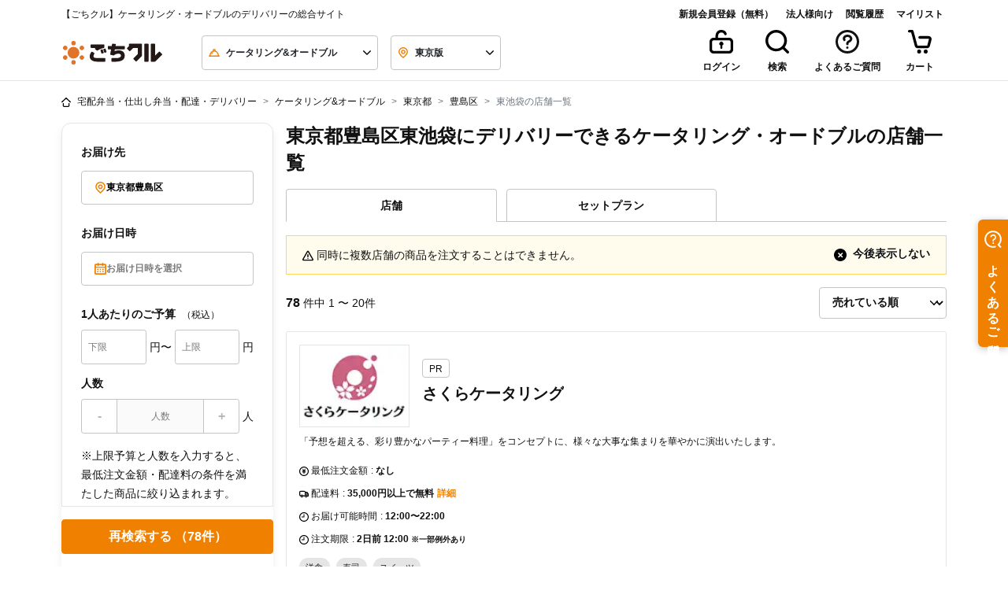

--- FILE ---
content_type: application/javascript
request_url: https://gochikuru.com/assets/static/home/chunks/search-date-modal-event.chunk.js?id=5223cd705bcac9c4f810
body_size: 3372
content:
(self.webpackChunk=self.webpackChunk||[]).push([[7159,3250,8745],{64938:(e,t,r)=>{"use strict";function n(e){return n="function"==typeof Symbol&&"symbol"==typeof Symbol.iterator?function(e){return typeof e}:function(e){return e&&"function"==typeof Symbol&&e.constructor===Symbol&&e!==Symbol.prototype?"symbol":typeof e},n(e)}function i(e,t){var r=Object.keys(e);if(Object.getOwnPropertySymbols){var n=Object.getOwnPropertySymbols(e);t&&(n=n.filter((function(t){return Object.getOwnPropertyDescriptor(e,t).enumerable}))),r.push.apply(r,n)}return r}function o(e,t,r){return(t=function(e){var t=function(e,t){if("object"!=n(e)||!e)return e;var r=e[Symbol.toPrimitive];if(void 0!==r){var i=r.call(e,t||"default");if("object"!=n(i))return i;throw new TypeError("@@toPrimitive must return a primitive value.")}return("string"===t?String:Number)(e)}(e,"string");return"symbol"==n(t)?t:t+""}(t))in e?Object.defineProperty(e,t,{value:r,enumerable:!0,configurable:!0,writable:!0}):e[t]=r,e}r.d(t,{U:()=>a,d:()=>u});var u=function(e,t,r,n){window.dataLayer=window.dataLayer||[],window.dataLayer.push(function(e){for(var t=1;t<arguments.length;t++){var r=null!=arguments[t]?arguments[t]:{};t%2?i(Object(r),!0).forEach((function(t){o(e,t,r[t])})):Object.getOwnPropertyDescriptors?Object.defineProperties(e,Object.getOwnPropertyDescriptors(r)):i(Object(r)).forEach((function(t){Object.defineProperty(e,t,Object.getOwnPropertyDescriptor(r,t))}))}return e}({event:r,action:t,category:e},n))},a=function(){window.dataLayer&&window.dataLayer.push({ecommerce:null})}},58745:(e,t,r)=>{"use strict";function n(e){return n="function"==typeof Symbol&&"symbol"==typeof Symbol.iterator?function(e){return typeof e}:function(e){return e&&"function"==typeof Symbol&&e.constructor===Symbol&&e!==Symbol.prototype?"symbol":typeof e},n(e)}function i(e,t){var r=Object.keys(e);if(Object.getOwnPropertySymbols){var n=Object.getOwnPropertySymbols(e);t&&(n=n.filter((function(t){return Object.getOwnPropertyDescriptor(e,t).enumerable}))),r.push.apply(r,n)}return r}function o(e,t,r){return(t=function(e){var t=function(e,t){if("object"!=n(e)||!e)return e;var r=e[Symbol.toPrimitive];if(void 0!==r){var i=r.call(e,t||"default");if("object"!=n(i))return i;throw new TypeError("@@toPrimitive must return a primitive value.")}return("string"===t?String:Number)(e)}(e,"string");return"symbol"==n(t)?t:t+""}(t))in e?Object.defineProperty(e,t,{value:r,enumerable:!0,configurable:!0,writable:!0}):e[t]=r,e}r.d(t,{A:()=>u});const u={computed:function(e){for(var t=1;t<arguments.length;t++){var r=null!=arguments[t]?arguments[t]:{};t%2?i(Object(r),!0).forEach((function(t){o(e,t,r[t])})):Object.getOwnPropertyDescriptors?Object.defineProperties(e,Object.getOwnPropertyDescriptors(r)):i(Object(r)).forEach((function(t){Object.defineProperty(e,t,Object.getOwnPropertyDescriptor(r,t))}))}return e}({},(0,r(95353).L8)("LoginModal",["showFavoriteInfo"])),methods:{onHidden:function(e){this.$emit("hidden",e)},onClose:function(e){this.$emit("close",e)}}}},1806:(e,t,r)=>{"use strict";r.d(t,{A:()=>u});var n=r(57499),i=r(70551),o=r(94188);function u(e,t){var r;(0,i.A)(1,arguments);var u=(0,o.A)(null!==(r=null==t?void 0:t.additionalDigits)&&void 0!==r?r:2);if(2!==u&&1!==u&&0!==u)throw new RangeError("additionalDigits must be 0, 1 or 2");if("string"!=typeof e&&"[object String]"!==Object.prototype.toString.call(e))return new Date(NaN);var b,m=function(e){var t,r={},n=e.split(a.dateTimeDelimiter);if(n.length>2)return r;/:/.test(n[0])?t=n[0]:(r.date=n[0],t=n[1],a.timeZoneDelimiter.test(r.date)&&(r.date=e.split(a.timeZoneDelimiter)[0],t=e.substr(r.date.length,e.length)));if(t){var i=a.timezone.exec(t);i?(r.time=t.replace(i[1],""),r.timezone=i[1]):r.time=t}return r}(e);if(m.date){var v=function(e,t){var r=new RegExp("^(?:(\\d{4}|[+-]\\d{"+(4+t)+"})|(\\d{2}|[+-]\\d{"+(2+t)+"})$)"),n=e.match(r);if(!n)return{year:NaN,restDateString:""};var i=n[1]?parseInt(n[1]):null,o=n[2]?parseInt(n[2]):null;return{year:null===o?i:100*o,restDateString:e.slice((n[1]||n[2]).length)}}(m.date,u);b=function(e,t){if(null===t)return new Date(NaN);var r=e.match(c);if(!r)return new Date(NaN);var n=!!r[4],i=l(r[1]),o=l(r[2])-1,u=l(r[3]),a=l(r[4]),f=l(r[5])-1;if(n)return function(e,t,r){return t>=1&&t<=53&&r>=0&&r<=6}(0,a,f)?function(e,t,r){var n=new Date(0);n.setUTCFullYear(e,0,4);var i=n.getUTCDay()||7,o=7*(t-1)+r+1-i;return n.setUTCDate(n.getUTCDate()+o),n}(t,a,f):new Date(NaN);var s=new Date(0);return function(e,t,r){return t>=0&&t<=11&&r>=1&&r<=(p[t]||(y(e)?29:28))}(t,o,u)&&function(e,t){return t>=1&&t<=(y(e)?366:365)}(t,i)?(s.setUTCFullYear(t,o,Math.max(i,u)),s):new Date(NaN)}(v.restDateString,v.year)}if(!b||isNaN(b.getTime()))return new Date(NaN);var g,h=b.getTime(),O=0;if(m.time&&(O=function(e){var t=e.match(f);if(!t)return NaN;var r=d(t[1]),i=d(t[2]),o=d(t[3]);if(!function(e,t,r){if(24===e)return 0===t&&0===r;return r>=0&&r<60&&t>=0&&t<60&&e>=0&&e<25}(r,i,o))return NaN;return r*n.s0+i*n.Cg+1e3*o}(m.time),isNaN(O)))return new Date(NaN);if(!m.timezone){var w=new Date(h+O),j=new Date(0);return j.setFullYear(w.getUTCFullYear(),w.getUTCMonth(),w.getUTCDate()),j.setHours(w.getUTCHours(),w.getUTCMinutes(),w.getUTCSeconds(),w.getUTCMilliseconds()),j}return g=function(e){if("Z"===e)return 0;var t=e.match(s);if(!t)return 0;var r="+"===t[1]?-1:1,i=parseInt(t[2]),o=t[3]&&parseInt(t[3])||0;if(!function(e,t){return t>=0&&t<=59}(0,o))return NaN;return r*(i*n.s0+o*n.Cg)}(m.timezone),isNaN(g)?new Date(NaN):new Date(h+O+g)}var a={dateTimeDelimiter:/[T ]/,timeZoneDelimiter:/[Z ]/i,timezone:/([Z+-].*)$/},c=/^-?(?:(\d{3})|(\d{2})(?:-?(\d{2}))?|W(\d{2})(?:-?(\d{1}))?|)$/,f=/^(\d{2}(?:[.,]\d*)?)(?::?(\d{2}(?:[.,]\d*)?))?(?::?(\d{2}(?:[.,]\d*)?))?$/,s=/^([+-])(\d{2})(?::?(\d{2}))?$/;function l(e){return e?parseInt(e):1}function d(e){return e&&parseFloat(e.replace(",","."))||0}var p=[31,null,31,30,31,30,31,31,30,31,30,31];function y(e){return e%400==0||e%4==0&&e%100!=0}},31127:(e,t,r)=>{"use strict";r.d(t,{A:()=>o});var n=r(10123),i=r(70551);function o(e){(0,i.A)(1,arguments);var t=(0,n.A)(e);return t.setHours(0,0,0,0),t}},20543:(e,t,r)=>{"use strict";r.d(t,{A:()=>o});var n=r(10123),i=r(70551);function o(e){(0,i.A)(1,arguments);var t=(0,n.A)(e);return t.setDate(1),t.setHours(0,0,0,0),t}},99811:(e,t,r)=>{var n=r(47237)("length");e.exports=n},49698:e=>{var t=RegExp("[\\u200d\\ud800-\\udfff\\u0300-\\u036f\\ufe20-\\ufe2f\\u20d0-\\u20ff\\ufe0e\\ufe0f]");e.exports=function(e){return t.test(e)}},81993:(e,t,r)=>{var n=r(99811),i=r(49698),o=r(77927);e.exports=function(e){return i(e)?o(e):n(e)}},77927:e=>{var t="\\ud800-\\udfff",r="["+t+"]",n="[\\u0300-\\u036f\\ufe20-\\ufe2f\\u20d0-\\u20ff]",i="\\ud83c[\\udffb-\\udfff]",o="[^"+t+"]",u="(?:\\ud83c[\\udde6-\\uddff]){2}",a="[\\ud800-\\udbff][\\udc00-\\udfff]",c="(?:"+n+"|"+i+")"+"?",f="[\\ufe0e\\ufe0f]?",s=f+c+("(?:\\u200d(?:"+[o,u,a].join("|")+")"+f+c+")*"),l="(?:"+[o+n+"?",n,u,a,r].join("|")+")",d=RegExp(i+"(?="+i+")|"+l+s,"g");e.exports=function(e){for(var t=d.lastIndex=0;d.test(e);)++t;return t}},47091:(e,t,r)=>{var n=r(88984),i=r(5861),o=r(64894),u=r(85015),a=r(81993);e.exports=function(e){if(null==e)return 0;if(o(e))return u(e)?a(e):e.length;var t=i(e);return"[object Map]"==t||"[object Set]"==t?e.size:n(e).length}},84430:(e,t,r)=>{"use strict";r.d(t,{A:()=>p});var n=r(55373),i=r.n(n),o=r(95353),u=r(64938),a=r(18997);function c(e){return c="function"==typeof Symbol&&"symbol"==typeof Symbol.iterator?function(e){return typeof e}:function(e){return e&&"function"==typeof Symbol&&e.constructor===Symbol&&e!==Symbol.prototype?"symbol":typeof e},c(e)}function f(e,t){var r=Object.keys(e);if(Object.getOwnPropertySymbols){var n=Object.getOwnPropertySymbols(e);t&&(n=n.filter((function(t){return Object.getOwnPropertyDescriptor(e,t).enumerable}))),r.push.apply(r,n)}return r}function s(e){for(var t=1;t<arguments.length;t++){var r=null!=arguments[t]?arguments[t]:{};t%2?f(Object(r),!0).forEach((function(t){l(e,t,r[t])})):Object.getOwnPropertyDescriptors?Object.defineProperties(e,Object.getOwnPropertyDescriptors(r)):f(Object(r)).forEach((function(t){Object.defineProperty(e,t,Object.getOwnPropertyDescriptor(r,t))}))}return e}function l(e,t,r){return(t=function(e){var t=function(e,t){if("object"!=c(e)||!e)return e;var r=e[Symbol.toPrimitive];if(void 0!==r){var n=r.call(e,t||"default");if("object"!=c(n))return n;throw new TypeError("@@toPrimitive must return a primitive value.")}return("string"===t?String:Number)(e)}(e,"string");return"symbol"==c(t)?t:t+""}(t))in e?Object.defineProperty(e,t,{value:r,enumerable:!0,configurable:!0,writable:!0}):e[t]=r,e}const d={data:function(){return{initialQuery:null,alreadySearched:!1,gtmLabel:null}},computed:s({},(0,o.L8)("Search",["query","isCatering"])),created:function(){this.initialQuery=this.query},methods:{update:function(e){this.actuallyUpdated()&&(this.alreadySearched||(this.setGtmLabel(e),this.search()))},search:function(){this.alreadySearched=!0;var e=(0,a.R)(this.query);(0,u.d)("search","via_list_page","search",s(s({},e),{label:this.gtmLabel})),this.$store.dispatch("Search/load");var t=this.isCatering?"/catering":"";location.href="".concat(t,"/search/?")+i().stringify(this.query,{arrayFormat:"brackets"})},actuallyUpdated:function(){return JSON.stringify(this.initialQuery)!==JSON.stringify(this.query)},setGtmLabel:function(e){switch(e){case"area_update":this.gtmLabel="re_search_area";break;case"date_update":this.gtmLabel="re_search_date";break;default:this.gtmLabel=void 0}}}};const p=(0,r(14486).A)(d,undefined,undefined,!1,null,null,null).exports},57987:(e,t,r)=>{"use strict";r.r(t),r.d(t,{default:()=>h});var n=function(){var e=this,t=e.$createElement,r=e._self._c||t;return r("div",[e._t("default",null,{modalOpen:e.open}),e._v(" "),r("modal",{attrs:{selector:e.selector,date:!1},on:{switch:e.switchComponent}})],2)};n._withStripped=!0;var i=r(95353),o=r(12215),u=r.n(o),a=r(16999),c=r(11517),f=r(1806),s=r(31127),l=r(84430),d=r(62193),p=r.n(d);function y(e){return y="function"==typeof Symbol&&"symbol"==typeof Symbol.iterator?function(e){return typeof e}:function(e){return e&&"function"==typeof Symbol&&e.constructor===Symbol&&e!==Symbol.prototype?"symbol":typeof e},y(e)}function b(e,t){var r=Object.keys(e);if(Object.getOwnPropertySymbols){var n=Object.getOwnPropertySymbols(e);t&&(n=n.filter((function(t){return Object.getOwnPropertyDescriptor(e,t).enumerable}))),r.push.apply(r,n)}return r}function m(e,t,r){return(t=function(e){var t=function(e,t){if("object"!=y(e)||!e)return e;var r=e[Symbol.toPrimitive];if(void 0!==r){var n=r.call(e,t||"default");if("object"!=y(n))return n;throw new TypeError("@@toPrimitive must return a primitive value.")}return("string"===t?String:Number)(e)}(e,"string");return"symbol"==y(t)?t:t+""}(t))in e?Object.defineProperty(e,t,{value:r,enumerable:!0,configurable:!0,writable:!0}):e[t]=r,e}const v={extends:l.A,components:{Modal:c.A},data:function(){return{selector:null}},computed:function(e){for(var t=1;t<arguments.length;t++){var r=null!=arguments[t]?arguments[t]:{};t%2?b(Object(r),!0).forEach((function(t){m(e,t,r[t])})):Object.getOwnPropertyDescriptors?Object.defineProperties(e,Object.getOwnPropertyDescriptors(r)):b(Object(r)).forEach((function(t){Object.defineProperty(e,t,Object.getOwnPropertyDescriptor(r,t))}))}return e}({},(0,i.L8)("Search",["prefecture","date","time","query"])),created:function(){var e=this;window.addEventListener("sessionStarted",(function(t){try{p()(e.query.date)?u().remove(a.v.deliveryDate.name):(0,f.A)(e.query.date)>=(0,s.A)(new Date)?u().set(a.v.deliveryDate.name,e.query.date,{expires:a.v.deliveryDate.expires}):u().remove(a.v.deliveryDate.name),p()(e.query.time)?u().remove(a.v.deliveryTime.name):u().set(a.v.deliveryTime.name,e.query.time,{expires:a.v.deliveryTime.expires})}catch(t){console.error(t)}}))},methods:{open:function(){this.selector="date"},switchComponent:function(e){this.selector=e,p()(this.prefecture)||null===e&&this.update("date_update")}}},g=v;const h=(0,r(14486).A)(g,n,[],!1,null,null,null).exports}}]);

--- FILE ---
content_type: application/javascript
request_url: https://gochikuru.com/assets/static/home/chunks/151.chunk.js?id=5321d010f1e2e1253a6c
body_size: 2800
content:
"use strict";(self.webpackChunk=self.webpackChunk||[]).push([[151],{18997:(t,e,r)=>{function n(t){return n="function"==typeof Symbol&&"symbol"==typeof Symbol.iterator?function(t){return typeof t}:function(t){return t&&"function"==typeof Symbol&&t.constructor===Symbol&&t!==Symbol.prototype?"symbol":typeof t},n(t)}function i(t,e){var r=Object.keys(t);if(Object.getOwnPropertySymbols){var n=Object.getOwnPropertySymbols(t);e&&(n=n.filter((function(e){return Object.getOwnPropertyDescriptor(t,e).enumerable}))),r.push.apply(r,n)}return r}function o(t){for(var e=1;e<arguments.length;e++){var r=null!=arguments[e]?arguments[e]:{};e%2?i(Object(r),!0).forEach((function(e){c(t,e,r[e])})):Object.getOwnPropertyDescriptors?Object.defineProperties(t,Object.getOwnPropertyDescriptors(r)):i(Object(r)).forEach((function(e){Object.defineProperty(t,e,Object.getOwnPropertyDescriptor(r,e))}))}return t}function c(t,e,r){return(e=function(t){var e=function(t,e){if("object"!=n(t)||!t)return t;var r=t[Symbol.toPrimitive];if(void 0!==r){var i=r.call(t,e||"default");if("object"!=n(i))return i;throw new TypeError("@@toPrimitive must return a primitive value.")}return("string"===e?String:Number)(t)}(t,"string");return"symbol"==n(e)?e:e+""}(e))in t?Object.defineProperty(t,e,{value:r,enumerable:!0,configurable:!0,writable:!0}):t[e]=r,t}function a(t,e){return function(t){if(Array.isArray(t))return t}(t)||function(t,e){var r=null==t?null:"undefined"!=typeof Symbol&&t[Symbol.iterator]||t["@@iterator"];if(null!=r){var n,i,o,c,a=[],u=!0,s=!1;try{if(o=(r=r.call(t)).next,0===e){if(Object(r)!==r)return;u=!1}else for(;!(u=(n=o.call(r)).done)&&(a.push(n.value),a.length!==e);u=!0);}catch(t){s=!0,i=t}finally{try{if(!u&&null!=r.return&&(c=r.return(),Object(c)!==c))return}finally{if(s)throw i}}return a}}(t,e)||function(t,e){if(t){if("string"==typeof t)return u(t,e);var r={}.toString.call(t).slice(8,-1);return"Object"===r&&t.constructor&&(r=t.constructor.name),"Map"===r||"Set"===r?Array.from(t):"Arguments"===r||/^(?:Ui|I)nt(?:8|16|32)(?:Clamped)?Array$/.test(r)?u(t,e):void 0}}(t,e)||function(){throw new TypeError("Invalid attempt to destructure non-iterable instance.\nIn order to be iterable, non-array objects must have a [Symbol.iterator]() method.")}()}function u(t,e){(null==e||e>t.length)&&(e=t.length);for(var r=0,n=Array(e);r<e;r++)n[r]=t[r];return n}r.d(e,{R:()=>f});var s=["prefecture","prefecture_name","city","city_name","min_price","max_price","quantity","free_delivery","cats","material_id","material_name","others","invoice","keywords","type","date","time"],l=["cats","others"],f=function(t){return Object.entries(t).reduce((function(t,e){var r=a(e,2),n=r[0],i=r[1];if(!s.includes(n))return t;var u=l.includes(n)?JSON.stringify(i):i;return o(o({},t),{},c({},n,u))}),{})}},70494:(t,e,r)=>{r.d(e,{e:()=>n});var n={"01":"北海道","02":"青森県","03":"岩手県","04":"宮城県","05":"秋田県","06":"山形県","07":"福島県","08":"茨城県","09":"栃木県",10:"群馬県",11:"埼玉県",12:"千葉県",13:"東京都",14:"神奈川県",15:"新潟県",16:"富山県",17:"石川県",18:"福井県",19:"山梨県",20:"長野県",21:"岐阜県",22:"静岡県",23:"愛知県",24:"三重県",25:"滋賀県",26:"京都府",27:"大阪府",28:"兵庫県",29:"奈良県",30:"和歌山県",31:"鳥取県",32:"島根県",33:"岡山県",34:"広島県",35:"山口県",36:"徳島県",37:"香川県",38:"愛媛県",39:"高知県",40:"福岡県",41:"佐賀県",42:"長崎県",43:"熊本県",44:"大分県",45:"宮崎県",46:"鹿児島県",47:"沖縄県"}},64938:(t,e,r)=>{function n(t){return n="function"==typeof Symbol&&"symbol"==typeof Symbol.iterator?function(t){return typeof t}:function(t){return t&&"function"==typeof Symbol&&t.constructor===Symbol&&t!==Symbol.prototype?"symbol":typeof t},n(t)}function i(t,e){var r=Object.keys(t);if(Object.getOwnPropertySymbols){var n=Object.getOwnPropertySymbols(t);e&&(n=n.filter((function(e){return Object.getOwnPropertyDescriptor(t,e).enumerable}))),r.push.apply(r,n)}return r}function o(t,e,r){return(e=function(t){var e=function(t,e){if("object"!=n(t)||!t)return t;var r=t[Symbol.toPrimitive];if(void 0!==r){var i=r.call(t,e||"default");if("object"!=n(i))return i;throw new TypeError("@@toPrimitive must return a primitive value.")}return("string"===e?String:Number)(t)}(t,"string");return"symbol"==n(e)?e:e+""}(e))in t?Object.defineProperty(t,e,{value:r,enumerable:!0,configurable:!0,writable:!0}):t[e]=r,t}r.d(e,{U:()=>a,d:()=>c});var c=function(t,e,r,n){window.dataLayer=window.dataLayer||[],window.dataLayer.push(function(t){for(var e=1;e<arguments.length;e++){var r=null!=arguments[e]?arguments[e]:{};e%2?i(Object(r),!0).forEach((function(e){o(t,e,r[e])})):Object.getOwnPropertyDescriptors?Object.defineProperties(t,Object.getOwnPropertyDescriptors(r)):i(Object(r)).forEach((function(e){Object.defineProperty(t,e,Object.getOwnPropertyDescriptor(r,e))}))}return t}({event:r,action:e,category:t},n))},a=function(){window.dataLayer&&window.dataLayer.push({ecommerce:null})}},80151:(t,e,r)=>{r.r(e),r.d(e,{default:()=>d});var n=function(){var t=this,e=t.$createElement,r=t._self._c||e;return r("button",{staticClass:"btn btn-primary btn-block fs-5 gtm-click-el",class:{"btn-disabled":t.btnDisabled},attrs:{"data-gtm-category":"OptionSearch",disabled:t.loading||t.btnDisabled,value:t.clickPosition},on:{click:t.submit}},[t.loading?r("div",{staticClass:"spinner-border spinner-border-sm",attrs:{role:"status"}}):r("div",[t._v("\n    再検索する\n    "),t.isFetchingItemCount?r("span",{staticClass:"spinner-border spinner-border-sm ml-1"}):r("span",[t._v("（"+t._s(t.itemCount)+"件）")])])])};n._withStripped=!0;var i=r(55373),o=r.n(i),c=r(95353),a=r(64938),u=r(70494),s=r(41264),l=r(18997);function f(t){return f="function"==typeof Symbol&&"symbol"==typeof Symbol.iterator?function(t){return typeof t}:function(t){return t&&"function"==typeof Symbol&&t.constructor===Symbol&&t!==Symbol.prototype?"symbol":typeof t},f(t)}function y(t,e){var r=Object.keys(t);if(Object.getOwnPropertySymbols){var n=Object.getOwnPropertySymbols(t);e&&(n=n.filter((function(e){return Object.getOwnPropertyDescriptor(t,e).enumerable}))),r.push.apply(r,n)}return r}function b(t){for(var e=1;e<arguments.length;e++){var r=null!=arguments[e]?arguments[e]:{};e%2?y(Object(r),!0).forEach((function(e){p(t,e,r[e])})):Object.getOwnPropertyDescriptors?Object.defineProperties(t,Object.getOwnPropertyDescriptors(r)):y(Object(r)).forEach((function(e){Object.defineProperty(t,e,Object.getOwnPropertyDescriptor(r,e))}))}return t}function p(t,e,r){return(e=function(t){var e=function(t,e){if("object"!=f(t)||!t)return t;var r=t[Symbol.toPrimitive];if(void 0!==r){var n=r.call(t,e||"default");if("object"!=f(n))return n;throw new TypeError("@@toPrimitive must return a primitive value.")}return("string"===e?String:Number)(t)}(t,"string");return"symbol"==f(e)?e:e+""}(e))in t?Object.defineProperty(t,e,{value:r,enumerable:!0,configurable:!0,writable:!0}):t[e]=r,t}const m={props:{clickPosition:{type:String}},data:function(){return{gtmAction:"via_list_page"}},computed:b(b({},(0,c.L8)("Search",["loading","query","isCatering","type","itemCount","isFetchingItemCount"])),{},{cats:function(){return this.isCatering?"shop"===this.type?s.Yt.cateringShop:s.Yt.cateringSet:s.Yt.bento},btnDisabled:function(){return!this.isFetchingItemCount&&0===this.itemCount}}),methods:b(b({},(0,c.i0)("Search",["fetchItemCount"])),{},{submit:function(){this.btnDisabled||(this.$store.dispatch("Search/load"),this.search())},search:function(t){var e=this.query;t&&(e=t);var r=this.cats.reduce((function(t,e){return t[e.id]=e.name,t}),{}),n=(this.isCatering?[]:s._q.bento).reduce((function(t,e){return t[e.id]=e.name,t}),{}),i=(this.isCatering?s.TV.catering:"shop"===this.currentType?s.TV.bentoShop:s.TV.bentoItem).reduce((function(t,e){return t[e.id]=e.name,t}),{}),c={prefecture:e.pref,prefecture_name:u.e[e.pref]||"",city:e.city,city_name:"",min_price:e.min_price,max_price:e.max_price,quantity:e.quantity,free_delivery:e.free_delivery,cats:e.cats?e.cats.map((function(t){return{cat_id:t,cat_name:r[t]}})):[],material_id:e.material,material_name:n[e.material],others:e.others?e.others.map((function(t){return{other_id:t,other_name:i[t]}})):void 0,invoice:e.invoice,keywords:e.keywords,scene:e.scene,type:this.currentType,date:e.date,time:e.time},f=(0,l.R)(c);(0,a.d)("search",this.gtmAction,"search",b(b({},f),{label:this.clickPosition}));var y=this.isCatering?"/catering":"";location.href="".concat(y,"/search/?")+o().stringify(e,{arrayFormat:"brackets"})},resetLoading:function(){this.$store.dispatch("Search/unload")}}),watch:{query:{handler:function(){this.fetchItemCount()},deep:!0}},mounted:function(){window.addEventListener("beforeunload",this.resetLoading),this.$store.state.Search.fetchingItemCount||this.fetchItemCount()},beforeUnmount:function(){window.removeEventListener("beforeunload",this.resetLoading)}};const d=(0,r(14486).A)(m,n,[],!1,null,"88af4a0a",null).exports}}]);

--- FILE ---
content_type: application/javascript
request_url: https://gochikuru.com/assets/static/home/chunks/search-pref-modal-event.chunk.js?id=dffc6f418b0c5eb2d118
body_size: 2074
content:
(self.webpackChunk=self.webpackChunk||[]).push([[4200,3250,8745],{64938:(t,e,r)=>{"use strict";function n(t){return n="function"==typeof Symbol&&"symbol"==typeof Symbol.iterator?function(t){return typeof t}:function(t){return t&&"function"==typeof Symbol&&t.constructor===Symbol&&t!==Symbol.prototype?"symbol":typeof t},n(t)}function o(t,e){var r=Object.keys(t);if(Object.getOwnPropertySymbols){var n=Object.getOwnPropertySymbols(t);e&&(n=n.filter((function(e){return Object.getOwnPropertyDescriptor(t,e).enumerable}))),r.push.apply(r,n)}return r}function i(t,e,r){return(e=function(t){var e=function(t,e){if("object"!=n(t)||!t)return t;var r=t[Symbol.toPrimitive];if(void 0!==r){var o=r.call(t,e||"default");if("object"!=n(o))return o;throw new TypeError("@@toPrimitive must return a primitive value.")}return("string"===e?String:Number)(t)}(t,"string");return"symbol"==n(e)?e:e+""}(e))in t?Object.defineProperty(t,e,{value:r,enumerable:!0,configurable:!0,writable:!0}):t[e]=r,t}r.d(e,{U:()=>c,d:()=>u});var u=function(t,e,r,n){window.dataLayer=window.dataLayer||[],window.dataLayer.push(function(t){for(var e=1;e<arguments.length;e++){var r=null!=arguments[e]?arguments[e]:{};e%2?o(Object(r),!0).forEach((function(e){i(t,e,r[e])})):Object.getOwnPropertyDescriptors?Object.defineProperties(t,Object.getOwnPropertyDescriptors(r)):o(Object(r)).forEach((function(e){Object.defineProperty(t,e,Object.getOwnPropertyDescriptor(r,e))}))}return t}({event:r,action:e,category:t},n))},c=function(){window.dataLayer&&window.dataLayer.push({ecommerce:null})}},58745:(t,e,r)=>{"use strict";function n(t){return n="function"==typeof Symbol&&"symbol"==typeof Symbol.iterator?function(t){return typeof t}:function(t){return t&&"function"==typeof Symbol&&t.constructor===Symbol&&t!==Symbol.prototype?"symbol":typeof t},n(t)}function o(t,e){var r=Object.keys(t);if(Object.getOwnPropertySymbols){var n=Object.getOwnPropertySymbols(t);e&&(n=n.filter((function(e){return Object.getOwnPropertyDescriptor(t,e).enumerable}))),r.push.apply(r,n)}return r}function i(t,e,r){return(e=function(t){var e=function(t,e){if("object"!=n(t)||!t)return t;var r=t[Symbol.toPrimitive];if(void 0!==r){var o=r.call(t,e||"default");if("object"!=n(o))return o;throw new TypeError("@@toPrimitive must return a primitive value.")}return("string"===e?String:Number)(t)}(t,"string");return"symbol"==n(e)?e:e+""}(e))in t?Object.defineProperty(t,e,{value:r,enumerable:!0,configurable:!0,writable:!0}):t[e]=r,t}r.d(e,{A:()=>u});const u={computed:function(t){for(var e=1;e<arguments.length;e++){var r=null!=arguments[e]?arguments[e]:{};e%2?o(Object(r),!0).forEach((function(e){i(t,e,r[e])})):Object.getOwnPropertyDescriptors?Object.defineProperties(t,Object.getOwnPropertyDescriptors(r)):o(Object(r)).forEach((function(e){Object.defineProperty(t,e,Object.getOwnPropertyDescriptor(r,e))}))}return t}({},(0,r(95353).L8)("LoginModal",["showFavoriteInfo"])),methods:{onHidden:function(t){this.$emit("hidden",t)},onClose:function(t){this.$emit("close",t)}}}},31127:(t,e,r)=>{"use strict";r.d(e,{A:()=>i});var n=r(10123),o=r(70551);function i(t){(0,o.A)(1,arguments);var e=(0,n.A)(t);return e.setHours(0,0,0,0),e}},20543:(t,e,r)=>{"use strict";r.d(e,{A:()=>i});var n=r(10123),o=r(70551);function i(t){(0,o.A)(1,arguments);var e=(0,n.A)(t);return e.setDate(1),e.setHours(0,0,0,0),e}},99811:(t,e,r)=>{var n=r(47237)("length");t.exports=n},49698:t=>{var e=RegExp("[\\u200d\\ud800-\\udfff\\u0300-\\u036f\\ufe20-\\ufe2f\\u20d0-\\u20ff\\ufe0e\\ufe0f]");t.exports=function(t){return e.test(t)}},81993:(t,e,r)=>{var n=r(99811),o=r(49698),i=r(77927);t.exports=function(t){return o(t)?i(t):n(t)}},77927:t=>{var e="\\ud800-\\udfff",r="["+e+"]",n="[\\u0300-\\u036f\\ufe20-\\ufe2f\\u20d0-\\u20ff]",o="\\ud83c[\\udffb-\\udfff]",i="[^"+e+"]",u="(?:\\ud83c[\\udde6-\\uddff]){2}",c="[\\ud800-\\udbff][\\udc00-\\udfff]",a="(?:"+n+"|"+o+")"+"?",f="[\\ufe0e\\ufe0f]?",s=f+a+("(?:\\u200d(?:"+[i,u,c].join("|")+")"+f+a+")*"),l="(?:"+[i+n+"?",n,u,c,r].join("|")+")",p=RegExp(o+"(?="+o+")|"+l+s,"g");t.exports=function(t){for(var e=p.lastIndex=0;p.test(t);)++e;return e}},47091:(t,e,r)=>{var n=r(88984),o=r(5861),i=r(64894),u=r(85015),c=r(81993);t.exports=function(t){if(null==t)return 0;if(i(t))return u(t)?c(t):t.length;var e=o(t);return"[object Map]"==e||"[object Set]"==e?t.size:n(t).length}},84430:(t,e,r)=>{"use strict";r.d(e,{A:()=>y});var n=r(55373),o=r.n(n),i=r(95353),u=r(64938),c=r(18997);function a(t){return a="function"==typeof Symbol&&"symbol"==typeof Symbol.iterator?function(t){return typeof t}:function(t){return t&&"function"==typeof Symbol&&t.constructor===Symbol&&t!==Symbol.prototype?"symbol":typeof t},a(t)}function f(t,e){var r=Object.keys(t);if(Object.getOwnPropertySymbols){var n=Object.getOwnPropertySymbols(t);e&&(n=n.filter((function(e){return Object.getOwnPropertyDescriptor(t,e).enumerable}))),r.push.apply(r,n)}return r}function s(t){for(var e=1;e<arguments.length;e++){var r=null!=arguments[e]?arguments[e]:{};e%2?f(Object(r),!0).forEach((function(e){l(t,e,r[e])})):Object.getOwnPropertyDescriptors?Object.defineProperties(t,Object.getOwnPropertyDescriptors(r)):f(Object(r)).forEach((function(e){Object.defineProperty(t,e,Object.getOwnPropertyDescriptor(r,e))}))}return t}function l(t,e,r){return(e=function(t){var e=function(t,e){if("object"!=a(t)||!t)return t;var r=t[Symbol.toPrimitive];if(void 0!==r){var n=r.call(t,e||"default");if("object"!=a(n))return n;throw new TypeError("@@toPrimitive must return a primitive value.")}return("string"===e?String:Number)(t)}(t,"string");return"symbol"==a(e)?e:e+""}(e))in t?Object.defineProperty(t,e,{value:r,enumerable:!0,configurable:!0,writable:!0}):t[e]=r,t}const p={data:function(){return{initialQuery:null,alreadySearched:!1,gtmLabel:null}},computed:s({},(0,i.L8)("Search",["query","isCatering"])),created:function(){this.initialQuery=this.query},methods:{update:function(t){this.actuallyUpdated()&&(this.alreadySearched||(this.setGtmLabel(t),this.search()))},search:function(){this.alreadySearched=!0;var t=(0,c.R)(this.query);(0,u.d)("search","via_list_page","search",s(s({},t),{label:this.gtmLabel})),this.$store.dispatch("Search/load");var e=this.isCatering?"/catering":"";location.href="".concat(e,"/search/?")+o().stringify(this.query,{arrayFormat:"brackets"})},actuallyUpdated:function(){return JSON.stringify(this.initialQuery)!==JSON.stringify(this.query)},setGtmLabel:function(t){switch(t){case"area_update":this.gtmLabel="re_search_area";break;case"date_update":this.gtmLabel="re_search_date";break;default:this.gtmLabel=void 0}}}};const y=(0,r(14486).A)(p,undefined,undefined,!1,null,null,null).exports},28629:(t,e,r)=>{"use strict";r.r(e),r.d(e,{default:()=>b});var n=function(){var t=this,e=t.$createElement,r=t._self._c||e;return r("div",[t._t("default",null,{modalOpen:t.open}),t._v(" "),r("modal",{attrs:{selector:t.selector,date:!1,isShowPrincipalArea:!0},on:{switch:t.switchComponent}})],2)};n._withStripped=!0;var o=r(95353),i=r(11517),u=r(84430),c=r(62193),a=r.n(c);function f(t){return f="function"==typeof Symbol&&"symbol"==typeof Symbol.iterator?function(t){return typeof t}:function(t){return t&&"function"==typeof Symbol&&t.constructor===Symbol&&t!==Symbol.prototype?"symbol":typeof t},f(t)}function s(t,e){var r=Object.keys(t);if(Object.getOwnPropertySymbols){var n=Object.getOwnPropertySymbols(t);e&&(n=n.filter((function(e){return Object.getOwnPropertyDescriptor(t,e).enumerable}))),r.push.apply(r,n)}return r}function l(t,e,r){return(e=function(t){var e=function(t,e){if("object"!=f(t)||!t)return t;var r=t[Symbol.toPrimitive];if(void 0!==r){var n=r.call(t,e||"default");if("object"!=f(n))return n;throw new TypeError("@@toPrimitive must return a primitive value.")}return("string"===e?String:Number)(t)}(t,"string");return"symbol"==f(e)?e:e+""}(e))in t?Object.defineProperty(t,e,{value:r,enumerable:!0,configurable:!0,writable:!0}):t[e]=r,t}const p={extends:u.A,components:{Modal:i.A},data:function(){return{selector:null}},computed:function(t){for(var e=1;e<arguments.length;e++){var r=null!=arguments[e]?arguments[e]:{};e%2?s(Object(r),!0).forEach((function(e){l(t,e,r[e])})):Object.getOwnPropertyDescriptors?Object.defineProperties(t,Object.getOwnPropertyDescriptors(r)):s(Object(r)).forEach((function(e){Object.defineProperty(t,e,Object.getOwnPropertyDescriptor(r,e))}))}return t}({},(0,o.L8)("Search",["prefecture","city","query"])),methods:{open:function(){a()(this.prefecture)?this.selector="prefecture":this.selector="city"},switchComponent:function(t){this.selector=t,a()(this.city)||a()(this.prefecture)||null===t&&this.update("area_update")}}},y=p;const b=(0,r(14486).A)(y,n,[],!1,null,null,null).exports}}]);

--- FILE ---
content_type: application/javascript
request_url: https://gochikuru.com/assets/static/home/chunks/search-option-modal.chunk.js?id=f40584f5f6fd9dfb0567
body_size: 3621
content:
(self.webpackChunk=self.webpackChunk||[]).push([[6211,8745],{58745:(e,t,n)=>{"use strict";function r(e){return r="function"==typeof Symbol&&"symbol"==typeof Symbol.iterator?function(e){return typeof e}:function(e){return e&&"function"==typeof Symbol&&e.constructor===Symbol&&e!==Symbol.prototype?"symbol":typeof e},r(e)}function o(e,t){var n=Object.keys(e);if(Object.getOwnPropertySymbols){var r=Object.getOwnPropertySymbols(e);t&&(r=r.filter((function(t){return Object.getOwnPropertyDescriptor(e,t).enumerable}))),n.push.apply(n,r)}return n}function i(e,t,n){return(t=function(e){var t=function(e,t){if("object"!=r(e)||!e)return e;var n=e[Symbol.toPrimitive];if(void 0!==n){var o=n.call(e,t||"default");if("object"!=r(o))return o;throw new TypeError("@@toPrimitive must return a primitive value.")}return("string"===t?String:Number)(e)}(e,"string");return"symbol"==r(t)?t:t+""}(t))in e?Object.defineProperty(e,t,{value:n,enumerable:!0,configurable:!0,writable:!0}):e[t]=n,e}n.d(t,{A:()=>s});const s={computed:function(e){for(var t=1;t<arguments.length;t++){var n=null!=arguments[t]?arguments[t]:{};t%2?o(Object(n),!0).forEach((function(t){i(e,t,n[t])})):Object.getOwnPropertyDescriptors?Object.defineProperties(e,Object.getOwnPropertyDescriptors(n)):o(Object(n)).forEach((function(t){Object.defineProperty(e,t,Object.getOwnPropertyDescriptor(n,t))}))}return e}({},(0,n(95353).L8)("LoginModal",["showFavoriteInfo"])),methods:{onHidden:function(e){this.$emit("hidden",e)},onClose:function(e){this.$emit("close",e)}}}},29322:(e,t,n)=>{"use strict";n.d(t,{A:()=>u});var r=n(58745),o=n(87612),i=n.n(o),s=n(912),l=n.n(s),a=null,c=function(e){clearTimeout(a),a=setTimeout((function(){e()}),1300)};const u={mixins:[r.A],props:{breakPoint:{type:Array,default:function(){return[{width:992,visible:!0},{width:0,visible:!1}]}}},data:function(){return{visible:!1}},methods:{handleResize:function(){var e=i()(this.breakPoint,(function(e){return window.innerWidth>=e.width}));this.visible=l()(e).visible},sheetsClass:function(e){if(this.visible)return[];var t=["h-100","overflow-scrolling","cart-modal"];return e?t.push("fixed-top"):t.push("d-none"),t},addClassModalOpen:function(){this.disableScroll(document.getElementsByClassName("cart-modal")[0])},removeClassModalOpen:function(){this.unlockScroll()}},mounted:function(){var e=this;window.addEventListener("resize",(function(){c(e.handleResize)})),this.handleResize()},beforeDestroy:function(){var e=this;window.removeEventListener("resize",(function(){c(e.handleResize)}))}}},74755:function(e,t){var n,r,o;r=[t],n=function(e){"use strict";function t(e){if(Array.isArray(e)){for(var t=0,n=Array(e.length);t<e.length;t++)n[t]=e[t];return n}return Array.from(e)}Object.defineProperty(e,"__esModule",{value:!0});var n=!1;if("undefined"!=typeof window){var r={get passive(){n=!0}};window.addEventListener("testPassive",null,r),window.removeEventListener("testPassive",null,r)}function o(e){return a.some((function(t){return!(!t.options.allowTouchMove||!t.options.allowTouchMove(e))}))}function i(e){var t=e||window.event;return!!o(t.target)||1<t.touches.length||(t.preventDefault&&t.preventDefault(),!1)}function s(){setTimeout((function(){void 0!==f&&(document.body.style.paddingRight=f,f=void 0),void 0!==d&&(document.body.style.overflow=d,d=void 0)}))}var l="undefined"!=typeof window&&window.navigator&&window.navigator.platform&&(/iP(ad|hone|od)/.test(window.navigator.platform)||"MacIntel"===window.navigator.platform&&1<window.navigator.maxTouchPoints),a=[],c=!1,u=-1,d=void 0,f=void 0;e.disableBodyScroll=function(e,r){if(l){if(!e)return void console.error("disableBodyScroll unsuccessful - targetElement must be provided when calling disableBodyScroll on IOS devices.");if(e&&!a.some((function(t){return t.targetElement===e}))){var s={targetElement:e,options:r||{}};a=[].concat(t(a),[s]),e.ontouchstart=function(e){1===e.targetTouches.length&&(u=e.targetTouches[0].clientY)},e.ontouchmove=function(t){var n,r,s,l;1===t.targetTouches.length&&(r=e,l=(n=t).targetTouches[0].clientY-u,o(n.target)||(r&&0===r.scrollTop&&0<l||(s=r)&&s.scrollHeight-s.scrollTop<=s.clientHeight&&l<0?i(n):n.stopPropagation()))},c||(document.addEventListener("touchmove",i,n?{passive:!1}:void 0),c=!0)}}else{p=r,setTimeout((function(){if(void 0===f){var e=!!p&&!0===p.reserveScrollBarGap,t=window.innerWidth-document.documentElement.clientWidth;e&&0<t&&(f=document.body.style.paddingRight,document.body.style.paddingRight=t+"px")}void 0===d&&(d=document.body.style.overflow,document.body.style.overflow="hidden")}));var v={targetElement:e,options:r||{}};a=[].concat(t(a),[v])}var p},e.clearAllBodyScrollLocks=function(){l?(a.forEach((function(e){e.targetElement.ontouchstart=null,e.targetElement.ontouchmove=null})),c&&(document.removeEventListener("touchmove",i,n?{passive:!1}:void 0),c=!1),a=[],u=-1):(s(),a=[])},e.enableBodyScroll=function(e){if(l){if(!e)return void console.error("enableBodyScroll unsuccessful - targetElement must be provided when calling enableBodyScroll on IOS devices.");e.ontouchstart=null,e.ontouchmove=null,a=a.filter((function(t){return t.targetElement!==e})),c&&0===a.length&&(document.removeEventListener("touchmove",i,n?{passive:!1}:void 0),c=!1)}else(a=a.filter((function(t){return t.targetElement!==e}))).length||s()}},void 0===(o="function"==typeof n?n.apply(t,r):n)||(e.exports=o)},912:e=>{e.exports=function(e){return e&&e.length?e[0]:void 0}},26960:(e,t,n)=>{"use strict";n.r(t),n.d(t,{default:()=>y});var r=function(){var e=this,t=e.$createElement,n=e._self._c||t;return n("div",{staticClass:"bg-white option-search d-lg-none",class:e.classObj},[n("div",{staticClass:"option-search-header d-flex align-items-center bg-light p-6"},[n("icon",{staticClass:"mr-4",attrs:{icon:"search",size:"lg",color:e.visible?"":"primary"}}),e._v(" "),n("h4",{staticClass:"font-weight-bold mb-0"},[e._v("絞り込み条件")]),e._v(" "),n("div",{staticClass:"ml-auto"},[n("a",{attrs:{href:"#"},on:{click:function(t){return t.preventDefault(),e.close.apply(null,arguments)}}},[n("icon",{attrs:{icon:"cross",size:"2x",color:"light"}})],1)])],1),e._v(" "),n("div",{staticClass:"option-search-content"},[n("form",{class:e.visible?"bg-light pt-0 pl-6 pr-6 pb-6":"p-6",attrs:{action:"?"},on:{submit:function(t){return t.preventDefault(),e.submit.apply(null,arguments)}}},[n("div",{staticClass:"sp-border mb-6"},[n("price")],1),e._v(" "),e.isCatering?e._e():n("div",{staticClass:"sp-border mb-6"},[n("quantity")],1),e._v(" "),e.isCatering&&"set"===e.currentType?n("div",{staticClass:"sp-border mb-6"},[n("eater-count")],1):e._e(),e._v(" "),e.isCatering&&"shop"===e.currentType?n("div",{staticClass:"sp-border mb-6"},[n("eater-count",{attrs:{hiddenDescription:!0}}),e._v(" "),e._m(0)],1):e._e(),e._v(" "),e.isCatering?e._e():n("div",{staticClass:"mb-4"},[n("free-delivery",{attrs:{available:e.freeDeliveryAvailable}})],1),e._v(" "),e.isCatering?e._e():n("div",{staticClass:"sp-border mb-4"},[n("keyword"),e._v(" "),n("keywords",{attrs:{"popular-keywords":e.popularKeywords}})],1),e._v(" "),n("div",{staticClass:"sp-border mb-5"},[n("category")],1),e._v(" "),e.isCatering?n("div",{staticClass:"sp-border mb-4"},[n("scene",{attrs:{list:e.sceneList}}),e._v(" "),n("feature",{attrs:{list:e.featureList}})],1):e._e(),e._v(" "),e.isCatering?e._e():n("div",{staticClass:"sp-border mb-5"},[n("material")],1),e._v(" "),n("div",{staticClass:"mb-0"},[n("other")],1),e._v(" "),n("div",{staticClass:"mb-4"},[n("invoice")],1),e._v(" "),e.isCatering?n("div",{staticClass:"sp-border mb-4"},[n("keyword"),e._v(" "),n("keywords",{attrs:{"popular-keywords":e.popularKeywords}})],1):e._e()])]),e._v(" "),n("div",{staticClass:"option-search-sticky-footer"},[n("re-search-button",{attrs:{clickPosition:"sidebar_upper"}})],1)])};r._withStripped=!0;var o=n(74755),i=n(95353),s=n(78822),l=n(12665),a=n(25),c=n(18330),u=n(6040);function d(e){return d="function"==typeof Symbol&&"symbol"==typeof Symbol.iterator?function(e){return typeof e}:function(e){return e&&"function"==typeof Symbol&&e.constructor===Symbol&&e!==Symbol.prototype?"symbol":typeof e},d(e)}function f(e,t){var n=Object.keys(e);if(Object.getOwnPropertySymbols){var r=Object.getOwnPropertySymbols(e);t&&(r=r.filter((function(t){return Object.getOwnPropertyDescriptor(e,t).enumerable}))),n.push.apply(n,r)}return n}function v(e){for(var t=1;t<arguments.length;t++){var n=null!=arguments[t]?arguments[t]:{};t%2?f(Object(n),!0).forEach((function(t){p(e,t,n[t])})):Object.getOwnPropertyDescriptors?Object.defineProperties(e,Object.getOwnPropertyDescriptors(n)):f(Object(n)).forEach((function(t){Object.defineProperty(e,t,Object.getOwnPropertyDescriptor(n,t))}))}return e}function p(e,t,n){return(t=function(e){var t=function(e,t){if("object"!=d(e)||!e)return e;var n=e[Symbol.toPrimitive];if(void 0!==n){var r=n.call(e,t||"default");if("object"!=d(r))return r;throw new TypeError("@@toPrimitive must return a primitive value.")}return("string"===t?String:Number)(e)}(e,"string");return"symbol"==d(t)?t:t+""}(t))in e?Object.defineProperty(e,t,{value:n,enumerable:!0,configurable:!0,writable:!0}):e[t]=n,e}const b={mixins:[n(29322).A],components:{Keyword:s.default,Keywords:l.default,Other:a.default,Icon:u.default,Invoice:c.default,Category:function(){return n.e(1437).then(n.bind(n,71437))},Price:function(){return n.e(224).then(n.bind(n,224))},Quantity:function(){return n.e(9194).then(n.bind(n,29194))},EaterCount:function(){return n.e(4945).then(n.bind(n,34945))},FreeDelivery:function(){return n.e(59).then(n.bind(n,40059))},Material:function(){return n.e(6471).then(n.bind(n,26471))},ReSearchButton:function(){return n.e(151).then(n.bind(n,80151))},Scene:function(){return n.e(411).then(n.bind(n,30411))},Feature:function(){return n.e(2193).then(n.bind(n,22193))}},props:{popularKeywords:{type:Array},freeDeliveryAvailable:{type:Boolean},sceneList:{type:[Object,Array],default:function(){}},featureList:{type:[Object,Array],default:function(){}}},data:function(){return{currentType:"",loading:!1,clickPosition:null,gtmAction:"via_list_page"}},computed:v(v({},(0,i.L8)("Search",["isOpen","query","isCatering"])),{},{classObj:function(){return this.sheetsClass(this.isOpen)},isCateringShop:function(){return this.isCatering&&"shop"===this.currentType}}),created:function(){this.currentType=this.query.type},methods:{close:function(){this.$store.dispatch("Search/open",!1)}},watch:{isOpen:function(e){if(e){var t=this.$el.querySelector(".option-search-content");(0,o.disableBodyScroll)(t)}else(0,o.clearAllBodyScrollLocks)()}}};const y=(0,n(14486).A)(b,r,[function(){var e=this,t=e.$createElement,n=e._self._c||t;return n("div",{staticClass:"description"},[n("p",[e._v("\n              ※上限予算と人数を入力すると、最低注文金額・配達料の条件を満たした商品に絞り込まれます。"),n("br"),e._v("\n              ※1人あたりのご予算はセットプランが対象となります\n            ")])])}],!1,null,"48994a4a",null).exports},18330:(e,t,n)=>{"use strict";n.r(t),n.d(t,{default:()=>i});var r=n(4776),o=n(52787);const i=(0,n(14486).A)(o.A,r.X,r.Y,!1,null,null,null).exports},78822:(e,t,n)=>{"use strict";n.r(t),n.d(t,{default:()=>i});var r=n(47672),o=n(17294);const i=(0,n(14486).A)(o.A,r.X,r.Y,!1,null,null,null).exports},12665:(e,t,n)=>{"use strict";n.r(t),n.d(t,{default:()=>i});var r=n(99663),o=n(45875);const i=(0,n(14486).A)(o.A,r.X,r.Y,!1,null,"9a6cb88e",null).exports},25:(e,t,n)=>{"use strict";n.r(t),n.d(t,{default:()=>i});var r=n(36564),o=n(15894);const i=(0,n(14486).A)(o.A,r.X,r.Y,!1,null,null,null).exports}}]);